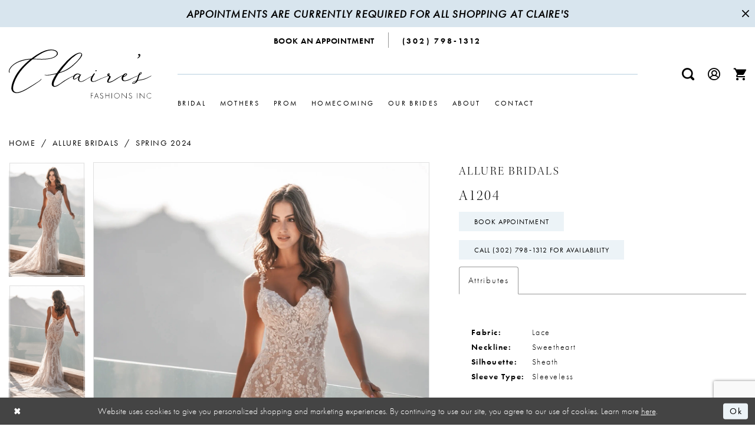

--- FILE ---
content_type: text/html; charset=utf-8
request_url: https://www.google.com/recaptcha/api2/anchor?ar=1&k=6Lcj_zIaAAAAAEPaGR6WdvVAhU7h1T3sbNdPWs4X&co=aHR0cHM6Ly93d3cuY2xhaXJlc2Zhc2hpb25zLm5ldDo0NDM.&hl=en&v=TkacYOdEJbdB_JjX802TMer9&size=invisible&anchor-ms=20000&execute-ms=15000&cb=vdqlqeeeagyh
body_size: 45291
content:
<!DOCTYPE HTML><html dir="ltr" lang="en"><head><meta http-equiv="Content-Type" content="text/html; charset=UTF-8">
<meta http-equiv="X-UA-Compatible" content="IE=edge">
<title>reCAPTCHA</title>
<style type="text/css">
/* cyrillic-ext */
@font-face {
  font-family: 'Roboto';
  font-style: normal;
  font-weight: 400;
  src: url(//fonts.gstatic.com/s/roboto/v18/KFOmCnqEu92Fr1Mu72xKKTU1Kvnz.woff2) format('woff2');
  unicode-range: U+0460-052F, U+1C80-1C8A, U+20B4, U+2DE0-2DFF, U+A640-A69F, U+FE2E-FE2F;
}
/* cyrillic */
@font-face {
  font-family: 'Roboto';
  font-style: normal;
  font-weight: 400;
  src: url(//fonts.gstatic.com/s/roboto/v18/KFOmCnqEu92Fr1Mu5mxKKTU1Kvnz.woff2) format('woff2');
  unicode-range: U+0301, U+0400-045F, U+0490-0491, U+04B0-04B1, U+2116;
}
/* greek-ext */
@font-face {
  font-family: 'Roboto';
  font-style: normal;
  font-weight: 400;
  src: url(//fonts.gstatic.com/s/roboto/v18/KFOmCnqEu92Fr1Mu7mxKKTU1Kvnz.woff2) format('woff2');
  unicode-range: U+1F00-1FFF;
}
/* greek */
@font-face {
  font-family: 'Roboto';
  font-style: normal;
  font-weight: 400;
  src: url(//fonts.gstatic.com/s/roboto/v18/KFOmCnqEu92Fr1Mu4WxKKTU1Kvnz.woff2) format('woff2');
  unicode-range: U+0370-0377, U+037A-037F, U+0384-038A, U+038C, U+038E-03A1, U+03A3-03FF;
}
/* vietnamese */
@font-face {
  font-family: 'Roboto';
  font-style: normal;
  font-weight: 400;
  src: url(//fonts.gstatic.com/s/roboto/v18/KFOmCnqEu92Fr1Mu7WxKKTU1Kvnz.woff2) format('woff2');
  unicode-range: U+0102-0103, U+0110-0111, U+0128-0129, U+0168-0169, U+01A0-01A1, U+01AF-01B0, U+0300-0301, U+0303-0304, U+0308-0309, U+0323, U+0329, U+1EA0-1EF9, U+20AB;
}
/* latin-ext */
@font-face {
  font-family: 'Roboto';
  font-style: normal;
  font-weight: 400;
  src: url(//fonts.gstatic.com/s/roboto/v18/KFOmCnqEu92Fr1Mu7GxKKTU1Kvnz.woff2) format('woff2');
  unicode-range: U+0100-02BA, U+02BD-02C5, U+02C7-02CC, U+02CE-02D7, U+02DD-02FF, U+0304, U+0308, U+0329, U+1D00-1DBF, U+1E00-1E9F, U+1EF2-1EFF, U+2020, U+20A0-20AB, U+20AD-20C0, U+2113, U+2C60-2C7F, U+A720-A7FF;
}
/* latin */
@font-face {
  font-family: 'Roboto';
  font-style: normal;
  font-weight: 400;
  src: url(//fonts.gstatic.com/s/roboto/v18/KFOmCnqEu92Fr1Mu4mxKKTU1Kg.woff2) format('woff2');
  unicode-range: U+0000-00FF, U+0131, U+0152-0153, U+02BB-02BC, U+02C6, U+02DA, U+02DC, U+0304, U+0308, U+0329, U+2000-206F, U+20AC, U+2122, U+2191, U+2193, U+2212, U+2215, U+FEFF, U+FFFD;
}
/* cyrillic-ext */
@font-face {
  font-family: 'Roboto';
  font-style: normal;
  font-weight: 500;
  src: url(//fonts.gstatic.com/s/roboto/v18/KFOlCnqEu92Fr1MmEU9fCRc4AMP6lbBP.woff2) format('woff2');
  unicode-range: U+0460-052F, U+1C80-1C8A, U+20B4, U+2DE0-2DFF, U+A640-A69F, U+FE2E-FE2F;
}
/* cyrillic */
@font-face {
  font-family: 'Roboto';
  font-style: normal;
  font-weight: 500;
  src: url(//fonts.gstatic.com/s/roboto/v18/KFOlCnqEu92Fr1MmEU9fABc4AMP6lbBP.woff2) format('woff2');
  unicode-range: U+0301, U+0400-045F, U+0490-0491, U+04B0-04B1, U+2116;
}
/* greek-ext */
@font-face {
  font-family: 'Roboto';
  font-style: normal;
  font-weight: 500;
  src: url(//fonts.gstatic.com/s/roboto/v18/KFOlCnqEu92Fr1MmEU9fCBc4AMP6lbBP.woff2) format('woff2');
  unicode-range: U+1F00-1FFF;
}
/* greek */
@font-face {
  font-family: 'Roboto';
  font-style: normal;
  font-weight: 500;
  src: url(//fonts.gstatic.com/s/roboto/v18/KFOlCnqEu92Fr1MmEU9fBxc4AMP6lbBP.woff2) format('woff2');
  unicode-range: U+0370-0377, U+037A-037F, U+0384-038A, U+038C, U+038E-03A1, U+03A3-03FF;
}
/* vietnamese */
@font-face {
  font-family: 'Roboto';
  font-style: normal;
  font-weight: 500;
  src: url(//fonts.gstatic.com/s/roboto/v18/KFOlCnqEu92Fr1MmEU9fCxc4AMP6lbBP.woff2) format('woff2');
  unicode-range: U+0102-0103, U+0110-0111, U+0128-0129, U+0168-0169, U+01A0-01A1, U+01AF-01B0, U+0300-0301, U+0303-0304, U+0308-0309, U+0323, U+0329, U+1EA0-1EF9, U+20AB;
}
/* latin-ext */
@font-face {
  font-family: 'Roboto';
  font-style: normal;
  font-weight: 500;
  src: url(//fonts.gstatic.com/s/roboto/v18/KFOlCnqEu92Fr1MmEU9fChc4AMP6lbBP.woff2) format('woff2');
  unicode-range: U+0100-02BA, U+02BD-02C5, U+02C7-02CC, U+02CE-02D7, U+02DD-02FF, U+0304, U+0308, U+0329, U+1D00-1DBF, U+1E00-1E9F, U+1EF2-1EFF, U+2020, U+20A0-20AB, U+20AD-20C0, U+2113, U+2C60-2C7F, U+A720-A7FF;
}
/* latin */
@font-face {
  font-family: 'Roboto';
  font-style: normal;
  font-weight: 500;
  src: url(//fonts.gstatic.com/s/roboto/v18/KFOlCnqEu92Fr1MmEU9fBBc4AMP6lQ.woff2) format('woff2');
  unicode-range: U+0000-00FF, U+0131, U+0152-0153, U+02BB-02BC, U+02C6, U+02DA, U+02DC, U+0304, U+0308, U+0329, U+2000-206F, U+20AC, U+2122, U+2191, U+2193, U+2212, U+2215, U+FEFF, U+FFFD;
}
/* cyrillic-ext */
@font-face {
  font-family: 'Roboto';
  font-style: normal;
  font-weight: 900;
  src: url(//fonts.gstatic.com/s/roboto/v18/KFOlCnqEu92Fr1MmYUtfCRc4AMP6lbBP.woff2) format('woff2');
  unicode-range: U+0460-052F, U+1C80-1C8A, U+20B4, U+2DE0-2DFF, U+A640-A69F, U+FE2E-FE2F;
}
/* cyrillic */
@font-face {
  font-family: 'Roboto';
  font-style: normal;
  font-weight: 900;
  src: url(//fonts.gstatic.com/s/roboto/v18/KFOlCnqEu92Fr1MmYUtfABc4AMP6lbBP.woff2) format('woff2');
  unicode-range: U+0301, U+0400-045F, U+0490-0491, U+04B0-04B1, U+2116;
}
/* greek-ext */
@font-face {
  font-family: 'Roboto';
  font-style: normal;
  font-weight: 900;
  src: url(//fonts.gstatic.com/s/roboto/v18/KFOlCnqEu92Fr1MmYUtfCBc4AMP6lbBP.woff2) format('woff2');
  unicode-range: U+1F00-1FFF;
}
/* greek */
@font-face {
  font-family: 'Roboto';
  font-style: normal;
  font-weight: 900;
  src: url(//fonts.gstatic.com/s/roboto/v18/KFOlCnqEu92Fr1MmYUtfBxc4AMP6lbBP.woff2) format('woff2');
  unicode-range: U+0370-0377, U+037A-037F, U+0384-038A, U+038C, U+038E-03A1, U+03A3-03FF;
}
/* vietnamese */
@font-face {
  font-family: 'Roboto';
  font-style: normal;
  font-weight: 900;
  src: url(//fonts.gstatic.com/s/roboto/v18/KFOlCnqEu92Fr1MmYUtfCxc4AMP6lbBP.woff2) format('woff2');
  unicode-range: U+0102-0103, U+0110-0111, U+0128-0129, U+0168-0169, U+01A0-01A1, U+01AF-01B0, U+0300-0301, U+0303-0304, U+0308-0309, U+0323, U+0329, U+1EA0-1EF9, U+20AB;
}
/* latin-ext */
@font-face {
  font-family: 'Roboto';
  font-style: normal;
  font-weight: 900;
  src: url(//fonts.gstatic.com/s/roboto/v18/KFOlCnqEu92Fr1MmYUtfChc4AMP6lbBP.woff2) format('woff2');
  unicode-range: U+0100-02BA, U+02BD-02C5, U+02C7-02CC, U+02CE-02D7, U+02DD-02FF, U+0304, U+0308, U+0329, U+1D00-1DBF, U+1E00-1E9F, U+1EF2-1EFF, U+2020, U+20A0-20AB, U+20AD-20C0, U+2113, U+2C60-2C7F, U+A720-A7FF;
}
/* latin */
@font-face {
  font-family: 'Roboto';
  font-style: normal;
  font-weight: 900;
  src: url(//fonts.gstatic.com/s/roboto/v18/KFOlCnqEu92Fr1MmYUtfBBc4AMP6lQ.woff2) format('woff2');
  unicode-range: U+0000-00FF, U+0131, U+0152-0153, U+02BB-02BC, U+02C6, U+02DA, U+02DC, U+0304, U+0308, U+0329, U+2000-206F, U+20AC, U+2122, U+2191, U+2193, U+2212, U+2215, U+FEFF, U+FFFD;
}

</style>
<link rel="stylesheet" type="text/css" href="https://www.gstatic.com/recaptcha/releases/TkacYOdEJbdB_JjX802TMer9/styles__ltr.css">
<script nonce="3YyJz5T-WLuxWB5IJEUJCg" type="text/javascript">window['__recaptcha_api'] = 'https://www.google.com/recaptcha/api2/';</script>
<script type="text/javascript" src="https://www.gstatic.com/recaptcha/releases/TkacYOdEJbdB_JjX802TMer9/recaptcha__en.js" nonce="3YyJz5T-WLuxWB5IJEUJCg">
      
    </script></head>
<body><div id="rc-anchor-alert" class="rc-anchor-alert"></div>
<input type="hidden" id="recaptcha-token" value="[base64]">
<script type="text/javascript" nonce="3YyJz5T-WLuxWB5IJEUJCg">
      recaptcha.anchor.Main.init("[\x22ainput\x22,[\x22bgdata\x22,\x22\x22,\[base64]/[base64]/[base64]/[base64]/[base64]/[base64]/[base64]/Mzk3OjU0KSksNTQpLFUuaiksVS5vKS5wdXNoKFtlbSxuLFY/[base64]/[base64]/[base64]/[base64]\x22,\[base64]\\u003d\x22,\x22SMK2w5TDs1tIw6J1bsOpw4EMHsKGNiBNw44GasOEKggJw4sHw7hjwo1lczJvKAbDqcO3dhzChSAsw7nDhcKpw4XDq07DlV3CmcK3w48ew53DjGRQHMOvw4kgw4bCmyzDkATDhsOmw7rCmRvCtsO3woPDrVDDicO5wr/[base64]/DqBPCu1QBwrLDrQ8kw5bCgQHCjcOew7QmZxEzFsKcOUnDmcKIwpY9QhzCungTw5LDlMKtVMOZJSTDpCUMw7cnwog+IsOaD8OKw6vCnsOhwoVyJjBEfm3DtgTDrx7DgcO6w5UqdMK/wojDvWcrM0DDrl7DiMKow6/Dpjwhw7vChsOUBsOkMEsWw6rCkG0OwqByQMOgwpTCsH3CqsKQwoNPJ8Ocw5HCljrDrTLDiMK7AzRpwpU5K2d6VsKAwr0ZHT7CkMOzwr4mw4DDocKWKh8PwqZ/wovDnsKSbgJ8TMKXMHdOwrgfwrzDo00rOMKaw74YHUVBCHp4Iksqw6shbcOjG8OqTSTCssOIeEHDv0LCrcKBdcOOJ3ULeMOsw4NWfsOFVTnDncOVH8KHw4NewoQjGnfDisOcUsKybGTCp8Kvw68ow5MEw7TCssO/[base64]/OMKKUMK/wq1swobCpRkxwocALHPDpEtZw64BJk7DqMOSazZRSHvDiMOKUD7CshDDiyVQDCZrwqfDlk3DpTRWwoXDoDMOwpYqw6Q+LsO/w5xBUBzDhcKDwqdINzYFBMKmw4bDnF0nCiHDvBrCoMOqwrB2w5HCvS/DgMKXb8Owwp/CqsORw4kLw6x2w4XDrsO8w75WwqViwoPCq8OBEMO9e8Kpc30dBcOMw7PCjsO0FcKew5nClmzCr8OLXCjDhMOMEglIwo1LSsOffMO9CMO4HcKTwoLDmS5ZwptRwrcMwrMuw7zDn8K6wqPDpHLDoFPDuEp7T8OoNcOQwqNyw5/DvhTDjMOsW8KJw5k0WQEMwpsewpodQMKWw58rOAkfw7rCnQ5MGsKcdmHCvzZewpwYcgLDr8OfYcO4wqvDmWMew47Cg8KqXCTDuH9jw5U3GsK7dcO+TxY3P8KFwoDDi8OkCDRTfzwUwqHCgQbCq2nDvMOwOh0dI8OQN8O6wr5HMMO2w4/CoDLDsC3Csi/CoWBYwoE6Qkcvw4DClMKbNwXDucKzwrXCuUwow4ouw7PCm1LCuMKCO8OCwrTDv8K+woPDjVXDkcO5wppSGVbDmsKgwpzDlSl0w5JNPB7DhD5MV8ONw43CkGtdw6dyOFDDusK4VmJ8a1cGw5HDp8OwWl3DgBl+wrMQw43Ct8OfZcKiDMKaw712w61Uc8KXwo/Cr8KCYwzClhfDiScuwqTCvRBUU8KXSj5IG2pWwqHCo8O2emJ0Q0zDt8KRwogOw7HCpsK6IsKKRsO0wpfClSoaaEHDrQtJwrgpw5fCjcK1SCgiw6/ClXcyw77ClcO5TMOyKMKbBx9vwq3CkCzCqUnDoXdgU8Opw6VsPXIMwr1ZPTPCoFJJfMKpwobDrBdlw57DgxvCr8KDw6vDti/Dn8O0DcKbw7rDpjTDk8O+wpLCnmjCoj4OwoA5w4QPFFLDoMOnw4nDscKwWMO6MnLCt8KNXRIMw7Y4HR3DsQnCt0czOcOAUXbDh3DCn8Kmwr7CtsKXU2gVwo/DncKJwqosw4oyw5zDgRDClcKCw4RLw5pLw5dGwqBhFsK7H2LDqMOcwofDnMO+FsKow5LDg1MgXMOoV3HDiUJKcsKvHcOPw6F0UFZVwqEKwqjCusOMe1XDl8K3N8O6L8Omw5TCrz1ZYcKZwoxOAXXChxnCrBzDosKzwr14PGLCpsKcwrrDmAxvV8O4w4/DvMKwakrDgcOgwp41Pm9Tw5g6w4TDr8OrHsKWw7nCjsKvw7A4w7xpwqomw7LDq8KRVMO6ZlLCvcK8ZGEHC1zClQpQPAnChMKCbMO3wooww71ew7pIw6fCgMK4wotiw7vChsKlw4lnw63Cr8OvwqIjNsOhcsO7dcOrB2FqIQXCisOhA8Orw4/CpMKfw5bCqX0ew4nCrHo/[base64]/DgcOCw7E1woJ1w4N+IW98AcOmECnDtMO6b8O3BB5KYRbCjUgHw6bCknhnJ8Kjw6ZJwoZiw4I0woFkeFVjDcKkd8OZw5tjwoJEwqnDicOmMMOOw5RqcUsWasOYw75YVy1lNxokw4/[base64]/Cv0p8D8Oxw6nDrcO+NlFfw7jCg3PDgRDDtQzChcKUZypkJMKUbMOXw4Vdw57Ch3PClsOEw6/CiMOdw70tfkxiUsOSVAnCi8O9Iwh2w6Q9woXDrMODw7PCn8O6woTCpRlkw7PDuMKfwoNbwpjDuDkrwrXDqsKpw55LwpIREMKMPMOJw6/DkEt7Qx5+wp7DhMKewpbCs0zDsWrDuDfDqGjCvg3DqXstwpQuCRPChcKFwp/[base64]/w5/DpcK/[base64]/wr88wpNbw57CszzDjHxCTlZbD8KCwqQ1RMOsw5jDjHzCq8Oiw5VSJsOEem/CtcKKHyc+YCAuwqlYwp9cKWDDg8OoQmHDn8KsDF4Cwr1sI8OOw4nCkjrDmAjCjhXCvcOFwpzCjcOFE8KWYD/CrEVyw6RlUsORw5spw7I1AMOxFz/DtsOMUcKpw7/[base64]/wrjDhQHCgQRgVHzDlykzP8KAwqDClDbDrsOlBXnCrxZXHWZ1esKFSk/ClMO6wppowqkqw4hCG8KowpXDo8O3w6DDnlLCgVkVLMK+HMOvG2XDj8O3WjsPQMOjWlt9NhzDpcORwrnDgHfDsMK3wrE6w7gFw6MrwrIQE2bCjMOpZsKqO8KmWcK2bsKMw6A5w6ZdKCRSZGQNw7LDu2/DjFxdwofCscOcNSMbEQrDoMKZMwh0dcKbCifCj8KpRwcqwppww67CusOYcBbCnhTCnsKMw7XCs8KjO0nCoFXDtz7Cl8O5GwHCiTAvGzvCnBk5w4/[base64]/CkcOaw63ChARZH2HCgGlwI8OLw7RCbCBmRj5FcnsUKF3CgynCkMOoFG7DhRDCkUfCphjDpEzDpjLDsWnDlcOQIcOGAVDCpcKZW0NVQ0Z6ImDCnWcOFBVRTcKTw4/[base64]/CnT4uRcK0wqPDhXTCi8O6LMOZf0gzd8OQw4oRXDLCiSzCgHRPBsORG8OrwpTDrn3DuMOBRg3DqCvCgktmecKEwozCswbCnUnCiVTDihPDjEvCnSFHCRXCnsKXKMOXwpzCvMOLFCgFwqDCicO1wq4QCQ8xCcOVwoV4DsKiw5Bwwq/[base64]/[base64]/LDJ4wpEmdsOjDMOEw701fCZSw55eJUTDvlZIaMKEYlRqLcKnwojCrFlTXMKhCcKPCMOadTLDk1rDscOiwq7Cv8OvwqHDo8O3ZcK7woA6FcO5w40jwqbCkXsbwpFxw7DCk3HDpwMlRMOoFsOIeR9BwrU1XcKALMOHdjl1Ci/DrALDiXnChhHDvMOpbMOXwozDvQZxwo4vYMKLCwXCg8O2w5RASX5Dw5I5w45lVMOUwphLJEXCjGcawqQzw7cJfm9qw7zCj8OIAXrCjCnCvsKXasKeEsKtFBJ+VsKDw6PCuMOtwrdFXcK4w5FlDXM/[base64]/Cvl18JsO2DTUcR8OqdsOFIQnDlxMELnFABgcwEcKNwpBvwo8awrTDtMOECsKiCMO8w7jCh8OvNmDCl8KPw43DpisIwqZiw4XCm8K/GsKuI8OGEyJiwqFUdsK6IGEGw6/[base64]/DnUg+w7fCqQtwJMOAwrMZwqpHG8OYwr/CvMKZfcKDwrbDlk7DiWXCoHXDk8OmDmJ9wqxxWCJawr/[base64]/DuxZcw7Y+DTYtHXJSw6w6SXI1IgclTlDCrB5bw6zDtHXCgcOow7HCulA4Ow8nw5PDnVHCtcKow4p9w7gew4jDu8KEw4AqfCDDhMK/wogJw4E3woXCs8KewpjDl25UVgdxw6h7DnM/eS7DpMKpw6hPS3IUckoiwqvCo0/DsjzDvQzCozvCtsK7UGoNw6DDjDhww5TCvcO9ChPDpcOHZcK/wpFyYcKyw7UVMR7DtlPDvnzDhF1TwphXw4IPdcKHw5wXwpd/LCpZw6zCiArDo1o9w4w+fBHCucKSaWglwpQtScO+X8Oiw4fDmcK9ZWVAwrkewoUEMcODw4AVC8Klw48OZsOSwpsDS8KVwop+X8KEMcO1PMKmG8O/f8ONLw/Ct8Ovw7hlwrLCpyTCoGLDhcKRw5AdJkwVAgTClcOawq3CiwnCssKTP8K8JQVfTMKMwrtAQcO2wp0AYcKkwrBpbsO1E8Ocw7MNOsK3B8Olwr7ChHt9w5cBSXjDuUnDiMKEwrLDjEhbAy/DpMOBwoE/w5PCosOZw6rDgETCsxATEUYgJMKawqppOcO3w57CiMKOPsKvD8O6wpEiwprCkEbCgMKBTV8DLTPDtMKQKcOHwovDnsKNZi7Cmx/Ds2pzw7TClMOQwoAOw7nCtVnDtXDDuCFJcVY3IcKzbMO0ZsOuwqIewqNDBiTDrS0cwrJsFXXCucOiwrxgQMKxwq4/TRhqwpAMwoUyccOQPg7CmWFvasOvXFMcasKgw6sZw4vDhsKEZiHDmxjDhCvCv8OmH1/ChcOqw67CoH7CncONw4DDshsIwpzChsOhYQJiwr4rwrsPGCHDt11UHcO2woJjwrfDmzRtwodHZsKSa8OvwrfDksKUw6XChCgSwqhyw7jChcKvwo3CrnnCgsOES8KJw7nCj3V8AEwjMgLCiMKlwp5gw6BHwokZC8KaPsKKwrDDvRfCuzgLwrZ/F2fDq8KgwrJMemZ2JcKtwrcMZMKdbEx4w6I+w594Gw/[base64]/[base64]/CrlvCoEJ/WGB/QsOyYFh4dF/DvCTCm8Orwq/CrcO2D1LCs23CmRIgfxnCkcO0w5F3w5N5wp54wrMkVDPDkiTCjsOeQcKMKMKydA0ewpnConEaw4LCrirDusOCV8K4eATCgMO/woHDkcKMw7Q+w47CkcOpw6HCtnBqwq13KFHDgsKXw5bCksOAdQkAYy8DwpIGY8KIwotzLMOJwqjDgcOHwqbCgsKLw6pPwqDDgsOOwrlfwpNyw5PDkFVWRMKEWk5pwr7Dr8OIwrdCw6law7vDgSUPXsO/SMOdPWcnDHBHN3I/fRTCoQLDpgnCr8KSwokOwp7Dj8OMVWMGbwt2wpRvCMOwwqzDjMOcwpdqWcKGw5h2S8ONwoYacsO2PWrCj8KofSTCkcODNFl5TcOGw7RPdwdnc13CksOqWGsLNSfCok4ww4TClgtPwo7CsxbDnSp4w63CkMOdVkTCgsKuRsOUw6w2RcOkwqY8w65/wp3CosOVwqV1bgrDkcKdKFcow5TCkitHZsOFHAfCnEdmWRTDmcKIaFnDt8OGw4FfwozCncKDMsOTcyPDhMOIIU10HndCX8KOHkULw7RQHMOXw6LCp3Vma0rCnR/[base64]/DkMKFworDhsKgwoTCikpvPsKnwoTCmnsYw5zDgcOwUMOTwr3Ch8KSTjQTwovClDkWw7vCvcK0RCoNFcO5FRzDk8Ogw4rDiSNsGsKsI0DDo8KFTw8GQMOYaTQQw6TCgjgtw5hzdy7DhcKHw7XDpcOlw73CoMOlU8OWw4HClsKBTMOSw5/DjMKBwrzDt0cWPMOOwqPDv8OWw54DHyYlcMO6w6vDrzBhw4FEw7jDjWt3wpXDk2TCvcO7w7nDn8Kdw4LCmcKadcOGI8KqbsOJw7lKwqRgw4dcw4jCvcKFw6EVfcKPY2fCoiTClznDv8KdwoHDuinCv8KoKCZVeh/CkRrDoMOXD8Kfb3zCscK+Kn4FBcONU3bCqMKrPMOxw51CbUwFw77Cq8KBwoTDpxkSwprDtMORE8KCIMO6chLDlEhncwrDgE/CriXDlgMawq8vHcO+w55GLcOjb8K6JsOIwqBsCA3DucKQw5JTZ8OEwoYcw47Cng58woPDk21nfmF7IwbCg8KTw7h8wo/DhMO4w5Baw4XDg2Qsw7kOYMKFT8OJd8KkwrLCqsKdFjTCpVhTwrYwwrg4wpMfw4BGO8Oqw7/CsxB8PcOWAW3Dk8KPcFnDsGNIUUjCtA/Dul7DvMK0wpF+w658NRbDkhVPwqbDhMK6w4R0IsKSUhbCvB/DmsO8w508csOSw4pcc8OCwo3DrcKFw43DsMOuwoN/w6wGQcOIwrUpwpHClh5oJsOSwqrCvz5hwp/Cq8OwNC1sw4NUwr/CucKswrs3D8K+wrdYworDjMOSBsK4OcOyw4wxDALCg8Ocw5J9ZzfDuHTCiQUMw4DCimJtwpLCpcOBHsKrKhk0wqrDoMKJIWXDrcKCH2HDqmHDj2/CtScQAcOZIcODGcOow5F9wqozwqzChcK9wpfCkwzCmcOXwpQfw7rDrH/DuwkQOhQlRCnCnMKBwqAJJsOmwq57woUlwqZYWsKXw67CrMOpQRRfI8OVwohxw47ClDpsDcOuYk/CvMO5OsKOWsOHwpBlw45IUcObDsKRK8Onw7nDm8Kxw4vCiMOJNxfCicKzwqh/wp/Ckk9FwqVhw6vCuTMEw5fCiTthwqTDncKWLCwKI8Kow45AFlDDi3nDgMKewrMXw4rCtlXDjsKcw5wFWxkVw50rw5DCmcKfcMKNwqbDjcK2w5oUw5jCrsOawpZQD8KBwrotw6/CqQMFNTYbw7bDiiR6w6jCq8KKc8OQwohGV8OMUMOfw49TwoLDgMOzwqrDqh/DlDXDsiTDhgfCq8Ouf3PDnMOMw7NUY3fDpj/CkGbDlWjDng0ZwoTCp8K+JHsuwowgw7XCksOmwr0CIMKvecK8w4IJwqF4bsK7w6/CiMOzw55FJsOMQQzCsgfDjsKdBGvCti0BI8OlwpkOw7rCqsKUJg/CjCUpFMKrK8KcJ1w9wroPTsOVH8OoacOOwq1Zw7huYMO1w4wJYCpvwpRTbMKrwpxww4hGw4zCjBdDLcOLwq8Aw6FVw4/[base64]/ChRE9JcKywq7DrnjDjhNKNMKzelDCiAzCusOxdMOywobDuko3MMOhIcK5wo4lwrXDg2zDgDU4w4HDu8KpFMOPR8O2wpJGw4RKUsO6GTMGw78bFwLDpMK0w75+M8OYwrzDpF5lAsOlw67DvsOow5zDpkwEWsK/KcKHwqceOkwzw78nwrnDosKEwpk0bHrCpCnDj8Ofw41Tw6VQwq3CnzpGB8ONJjtuw4vDg3bDmcOxw6BmwrvCtsO1D3hAeMOgwo/DucOzE8O6w79pw6ANw4VlGcOTw7bCpsO7w5nCmsOJw6M1UcOpMUXDgyJkwrdlw7wVNcOdGXloQRLDtsKmFBl3OjxNwqo9w5/ChBPCrERYwoAGBcOfeMOiwrxlbcOUTUU7wp7DgcOzR8O1wr7CuFJbHcK7w43Ch8O+ATvDucOxAsOow6bDicKvEMObUMOvwrXDkXAYw5I1wp/[base64]/[base64]/CpMKnJkECw4LDisOAwoDCvcOnGMK6w7MLdXJIw4dMwrxXIHNnw6UqGMKowpQCFRvDrypUcFLCocKvw4nDhsOkw6JAMk/CujvCgDzDhcOtNSfDgxnDpsKewohdwofDn8ORfcKvwqUnBhd0wpDDssKIeRtXI8OxV8OID2/Cv8ObwplaMsO9JTATw7/ClsOzUMKCw73CmVnCg0ByVwwYWVTCkMKnwqHCr100PMOkN8O8w4XDgMOxL8OYw5gjBMOPwpc3wqlQwrDChMKFMsK5wpvDo8KNGsOJw7/Di8Osw4jDr0PDrgw6w7JMLcKSwpvCm8KEOMKww5/DvcOnKh8iw4PDs8OVL8KHecKIwpohYsOLOsKOw71ucsOFWhF5wr7Ct8OeFh9+F8OpwqjDpBd3DGvDmcOwN8OtH0IQdDXDh8OyGWBlYGhsEcKxbgTCncOOecK3CcO3wofCrsOBcwPCjE9Vw7/DlMONwpvCjcOfTlHDjl7ClcOmwq8edAnCpcKtw6/CvcKjX8KUwoQuPEbCjUVKEUjDj8ObDzjDoEHDuj1nwrp/fBXCrnIFw7jDqy8Kwo7CgcKqwp7Djk7DvcKQw4lAw4bDi8O6w5Alw4dNwpXDuh3CmMOAD3YWUcKCSA0fRcOXwpzCkMOCw4jChcKQwp/Cj8KhVzzDtsOgwpXDp8OSLkN8w4BJJQBeOsOGKsOfR8KowoNFw7trRh8Pw4/CmA9WwpBwwrXCsB4DwrTCnMOzwrzCiyBHLilfbzzCv8KRDkA/woZhdcOnw6daEsOrN8KGw6LDkGXDuMKLw4fDsQN7wq7DuALCtsKRd8Kqwp/CqC1iwoFBAMOAw61kU03CgWVcccOUwrvDjsONw47CglxowroTIjfDgS3CmHHDhMOiOws/w5zDrcOlw63DhMKfworDi8OJHw7DpsKnw4bDq3Qhw6rCi1nDv8OAY8KFwprCssKrY2rDkh7CvMKCMsOrwpLDvUglw7rCrcOFwr4pDcKKQlrDsMK+MkRLw47DiQF8S8KXwoRmXMOpw5p8wq1Pw5BCwrAhRMKAw6TChcKIwrPDksK+KHXDoH/DoG7CohYLwozCpTIoTcOXw4BCQcKEEwcJCCcdEsKhw5XDncKaw6TDqMK2VMOZSGgdAcObRFs8w4jDi8KWw6zDjcOiw5QBwq1jAsORw6DDiBvDkjoWw51rwppHwqnDpBgYUEQ2wotbw5/DtsOHUWl7cMKjw61nAnZSwrxMw4QNCnIzwoTCoVnDhEgXbMKDaxLCr8OGOkh6LWPCtMOxwovCjFc6FMOcwqfCrwVjVgrDnzPClkI5wps0HMKXw4fDmMOILQFVwpHCvRXDkwZ6w4B8w5rCtDxJRRYfwrnDg8KlJMKZCjrCjE/Ds8K1wp3Dq0N8SMK/[base64]/[base64]/CrcKVwoTDvMOndBfCnhQad8KDw4nCvEfCvVzCnCbCsMKtFsOiw4laEMOCaiwcKcOvw5fDiMKZwpUsDiLDgsO0wq/DoD3DoTnCk1EEIcKjQMOAwojDpcOqwqTDmHDDhcKzT8O5FXvDh8OHwq4Iej/DhzTDkMKAeVV2w4Rjw6RZw5JXw4vCu8OuTsOQw6zDocKtRi8swr0Kw58aY8O4LF1HwrxwwpPCtcOMfi0cBcKTwqjDucOHwo7DmTAtLcOsMMKrXCo+UEfCplgbw4DDs8OXwpvCtMKAw4DDucKMwr4rwrzDhzgOwpsAORhlR8KAwo/DvA7CiCLCjQw8wrPDk8OrUnbChjg4bAzCjRLColZEw5pow4TDpcKaw5rDglPDhcOdw7XCtcO0w6pPOcOlGMOmOxVLHHksRsK9w5Fewp5nwrkRw64fw41+w64FwqzDicOAIxBXwpJCe1vDocKdIMORw6/Cn8KXYsO9CQHCnznCssKBGg/DhcKEw6TCr8O1bMKCVsOzDMKLbTvDssKSegI7wrdAasOhw4I5wq7Dt8KjNRBWwoI5X8KkYcK7FjjDkDDDpcKuJsO6ZsOIUsKmYlxIw7szwoQ5w5JQfMOUw4TChkPDgMOIw7DCkMK4w4PCm8Kpw4PCjcOUw6nDrhJpbFVJVsKhwpZJQHbCm2PCvi3Ck8K/AsKmw6QScsKuD8OdUMKRdWxiAMO+N3tsGxvCnSDDmjxSLMO4w6zDi8ONw6wcP3jDlxgYwqvDhx/Cv3hWwobDusKHFRzDoVHCqsOaClvDkH3CkcOiN8ONa8KVw4nDqsK4wrEowrPCh8OKcyrCmxXCr0LCu29Jw5rDsk4mUlwTBsOTRcKQw5vDmMK6DcKdwrM6NsKpwprCmsKQw6HDpMKSwqHCtDHCohzCm3NBGw/DryXChVPCu8OFNsOzX2o+OnnChMO9G0jDgsOzw5fDk8O9Mhw0wojDixLDiMKtw7F8woQrCcKNIsKMbsK6NwzDnU3Ct8OJOUVnw5h3wqUpw4rDj30CShAbHMOzwr5jZzTCg8KYasKZGsKfw5tGw63DrQ/Ci0fClBbDkcKKI8K2FEliFBgaZMK5NMOxBsK5GzMcwovCikLDo8OafsKnwo3Dv8OPwqVjVsKEwqPCoirCiMK2wrrCrSV2wptCw5zCocK5w6zCuknDkAIcwovDvsKLw7IMw4bDuhEywpbCrV5/JcOxNMOhw6Ruw5dMwo3CgcO6HFpsw5hPwq7CuyTDrwjDmFPChkoWw6tEcMK0WWnDpzA8YyE5A8Kxw4HCg1Q3wpzDkMKhw6PCl0JRHgYsw4zDohvDlwQlWSZrT8OEwqM4eMK3w6LDhjNVFMOGw6/[base64]/CsMK3K8OhTT3DkcOFwpHCh3lpwrY2UMO3wqZSXsOjDHrDrVrCkAMrKcKDWVLDpcKuwrTCjyjDgS7DuMK3a0QawqTCnhTDmEbDtScrccKgaMKpPx/DtsObwqTDqMKJIgTDm3NpHsObEsOjwrJQw4rCjMOkb8K1w4bCkw3ChFzCsXNeTsKmeAoow5nCuV9NacOWwqnClGDDkQ8TwrNYwogRLX/CjmDDp2fDoCjDiX7DiyDDu8K0w4hOwrUaw73DkWtMwrIEwrPCinDDuMK/[base64]/DhhPDpgkONsKAwrVLwoMFIcOPw5HDi8OAcW7CuSUILDLCiMOKbcOkwrbCi0HCkEFEJsK6w7FPwq1fJgkpwo7Do8KeZ8OGd8KWwoJ6wo3DmDzDv8K4PmvDsQ7Ch8Kjw4tjZ2fDm3N+w7k/w681aVvCt8Otw6FEFXfCkMKCECjDnB8Vwr3CgmLCn07Dvw0Lwq7DvybDrRt7Pkdqw5nCsjLCmcKJfFNobsKXBFjCocOpw6TDqSvDn8OyXWtyw4FJwpgLXCvCpQ/[base64]/DvsKJw5/[base64]/[base64]/DqcKkWcO2CMO6wqpvw55rQCrDjMOawpvChANJdFjCvsK7ccKyw6pEw7zClkBfCsOTPMKvP3DCgUwyAW/DvnHDmcOWwrMmR8K8csKiw4dnOcKCAMOjw7zDrkjCjsOowrYoYsOyTTQxOMOIw7TCusOgwovDh15UwrpUwpPCmkYTBjBYw6vDmH/Dg2sRNx8cDAZOw5zDuDBGIgN5d8Kgw4ACw6zCmMOVTcOFwrhHOsKTG8KOc3pdw67DoS3DiMKKwrDCuVrDonnDqzYpRj4ISRcufcO0wrkswr9FNx4hw7DCvCV/wqrDmnpXwpIREhnCoGAww6rCjsKPw7BEL1nClVjDo8KcDcKqwqPDmUYZA8K/wpvDgsKnK2YHw47CqcOMb8OpwoDCkwrDkFYSesKNwpfDtMOhUMK2wp5lw5s9L1fDs8KqIzJnPBLCo3DDlcKTw5zCrMK+w73CkcOtN8Krw6/DuUfDhQrDnUQkwobDl8O8esKLB8KcHWBew6AVwrYlLhzDsxZ2w7bCmSjCgHBXwpjDmSzDlltZw6vDrXgAw7pLw7HDuRvCnzosw4PCuWVyNWtzen/Clj4lJMOjUVjCgsOWZ8OOwrpUA8K9wq3CisO6wrfCuCvChS0iLz8RDlYgw7/[base64]/[base64]/Cmw/[base64]/[base64]/DkcKLGMOBwqA2WTwuwpjChMOcDFXCkUR9wooCw4VUHsKmQmIATMKyNE/DrjRxwqlJwqPDlcOyb8K5J8Oiw6FZw47Ct8KdR8KXUMKIY8O4NEgGwpTCp8KOCRbCoGnDjsKsdWczVBoaOwHCosOhGsO2w5hYPsKkw4daN0rCoT/Ch3DCmmLCncO3U1PDnsOdBMOFw4MCXsKKLDPDq8KSPgFkXMKuBXNew4ZLSMKGIgDDvMOPwofDhTdqXsKUfRUEwq4Nw5TCocOcV8K/dMOJw7d5wo3Dj8KVw4bDhnwbCcKswqdGw6PDuV4pw6HDpD3Cs8K1woM7wp/Dvg7DsTt5w59JSsKhw5bCqUjDusKIwp/Dm8Ogw7c9JcOBw5A/O8O/csOwS8OOwoXDnTF4w4EGZAUFFn41bRbDgsO7AULDqcOoRsOow7rCpzrDr8KvfD80BMO4bRA7dMOcHBvDlSUHH8K3w7HCrcKyPnTCsGvDs8O7wpnDnsKad8OwwpXChgHCmMO4w7s5wpACKyLDuD8zwrdzwrhAAGQqwp/CusKvSsO3VG/Ch3w9wpTCsMOZwoPDnGt+w4XDr8KNZMKKejt3SiPCvEoQeMOzwrrDhUpvBWwgBjPDkUvCqwYPwrZBAmHChRDDnUBjNMOawq7Cl0DDsMOgey5Gw4BmYHkew63Dj8Osw4YSwoQbw5NlwrzDqTcwK2PChHcJV8K/[base64]/[base64]/[base64]/DlcK3wqRRwpFhw5xNdsOMw45vwrTClxlwWEPDsMOGw64ibRs+w5XDuCLDgMKCw5xuw5DDlDXDlx0yFk3DkVvCo0B2Hx3DonPCtsOFw5rCkcKKw6QCY8OoWsOtw6bDljrCnX/ChBLDmjvDoSTCl8Ovw71ww5JMw6lxUAbCjMOFwr7Dt8Kkw7nCjiLDgsKcw4peOzIXwpMnw54+aD3CicOUw5kBw7U8FDfDs8OhT8OscUANw7VQO2/DhcKcwqPDgsOwQTHCtQLCu8K2VMOYOMKjw6rCoMKOJWhNwqfDosK/U8KCAB/[base64]/Dj2ITw5Ywe8KsTHo8GcOvw6Bewqt0dixPIMOXw6o7SsKZJMKKZ8OcOD/CtMOBw6x9w5TDssOew7fDpcOwGyXDv8KZA8O/BsKtKFHDuH7Dk8OMw4bCl8Oew6V5wojDkcKAw7/CmsOPAXBCTMOtwrJFw4jCg1lpdn7DqEIJTsO7w43DtsOBw5k8W8KdMMOHb8KZwrjCuwdVcMOTw7PDsx3Ds8OHXzoIwpLDq1ABQcOsYGLCnMK/[base64]/DqsKdQsKXwpoxwrZKeXhWwr3CiHlhw5AsAgR5w41qWsKMExbCuWZOwr8aOsK+NMKqwrEew73Dg8OTXMOpMsOgMiEXw7rDiMKHGlxFXMKGwrw3wqfDhHTDqn7DpMKfwo4SY0cDeyo9wqNww6cMw7tiw61UP0ENLFXCn0ETwqp/wq9Pw7jCjcKdw4jDjCjCg8KUICHDoBjDqMKXwqJEwo8cBR7Cp8K+ABp6EllGChbDvWxSw7TDp8O9McKEWcKWQXkxw6QlwpLDvsOzwrdcCcOcwppaSMOMw5Eaw4EBAjRpw4zDnsKxw6/[base64]/Dg15iw4rCnifDgihLAUPCig8LKABJEcKRw6jDghXDlsKNVkoEwqAjwrTClE0MPMK1IQ7DmCMdw6XCknAbXcOuw6DCmmRndzLDscK+eCxNXlvCv09fwqZUwow7fVUZwroDLMKGUcKLPgw2FVURw6bDr8K2b0rDhCcibwLCvnRccsO/VsKjw4Y3V1JDw6Y7w63CuyHCkMOowqZaVEfDjcOfcFrCjF4gwoBYSDV3CD4AwqXDhMOVw7LCocKaw73DqVDClFppGMO6wphJSMKQMx/CvGVuwqbCtcK3woLDksOiw5nDognClyzDmcOHwoUpwozChMObFn9sTMOEw5/CjlzDmSPCiDzCrcKyGE0QRx86aRBCw7wswpt3wr/CnMOswrpTw6XDvnrCp0HDrB5nDcKUOD5dWMK9GsOvw5DDo8K6XRQBw5fCtsOIwooBw5DCtsKBEGDCo8KeRB3Cn347wp5WZsKTfhVaw54hw4o0wo7DghnCvSdIw73Dr8KWw5hlYsOmwrbChcKQwobDtgTCtRlLDhPCrcO4PAwOwpBzwqpxw5/[base64]/[base64]/T8Kqw6DDs8KsNAtkRcO3w43Do33Cm2ZSwoMxS8KMwpDCqsOoBR8BcMO7w4fDvnVNV8Khw7/DuAzDncOMw6tSdlNUwrvDrlHCs8Osw7sowozDpMKawpDDkmhlZHTCtsKIJsKIwrbCs8K6woMYw6PCrsKIHV/DssKKJTvCt8Kdbi/ChQnCk8OSJxXCugbDh8KCw6kjOsOnbMKoA8KPUiPDksOVR8OgNcO3ZcK/wrfDh8KBbgl9w6fCqsODBWrCqMODB8KGL8Oow7JGwpt7SsKXw43DrsOlOcOeNRbCs0bClcO8wrMzwqFSw6F7w5jCrVnDsGzCmADCqDbDosOAW8ONwq/CnMOmwrnDuMOnw5vDu3cJKcOLaHfDsyA3w7nCsmEJwqVhPgvCphvCmlfCpMONYcOnPcOFXsOKeBlcC040wrNdMcKdw7nClF0vw5Rcw4PDm8KQRsKcw5ZNw7nCjDjCsAcwDC3Dnk3ClxM+w5Jkw69mRWbCgcOew5XCj8KNw5Ecw7XDu8Oyw6NGwrYKdMO/[base64]/Cs24KwrnCn11iwp3DmTIRwp5jw4d9AjLCgMK/E8Kww6Bzwo/Cn8KYwqfCpHPDvcOoTcOFw4nCl8KQA8Ozw7XCtXXCgsKVTR3DrVY4VsOFw4fCm8KFJT1rw4R/w7QfIkN8H8OHwr7Cv8KkwrLCowjClsOXw7sTCxjCscOqV8OdwojDqQQrwo7CocOIwqkTW8ORw5VDScKrGA3DusO/[base64]/TcOzw7jDviPCjsKdwqZ/w5XDijcvwrU2w7fDhTHDgXnDpsKuw4PCiiHDqcO3wojCr8Oewps2w6/DslARX1BTwqRJYMKTUsKSGsOywpNheD7CvEHDlQjDlsKKLUfDqMKKwrrCjwlBw7rCvcOMIjDCvFIUQ8KoRFvDmww4AFp/[base64]/Dui98wrEEwo3DpcO3PQkSw4HDp2YVw5vDixPCizk5YE7CjMK0wq7Cvy1bw7fDssK3Ihpcw4LDtHEJwqrCrggAw4XChcKdScKiw4pNw7V3UcOvYyrDssK+ScOfZC7Dt0tIEDJ1EXjDo2V8NGfDqMODLVISw5hBwpwEAFYXPcOMwrTCqm/Cv8O4fDDCvcKxNFs4woluwpAwTcOyQ8O6wrE5wqvDpsO/w5Qjwp9Xw7UXOyLDlV7Ck8KlHWdaw5DCryjCgsKzwp4zP8OOw5bCmUwvXcK8GQrCmMOTVsKNw7I8w5Yqwp1Uw55ZHcO9bHwfw61lw5LDqcO/[base64]/DSHDksKGZh8hZx7DgsOcT0h6SsO+w5hCGcOFw6/Dnz3DvXBTwqJWLFxjw6MnfHPDhHTClALDpsOswrHCuzwXPljCq2UMw4nChsK5ZGFXRRDDqw86KsK2wovCtkvCqx3CrMOQwrHDuxTDjkDCmcONwoPDvMK3TcOuwqtpN2gARTDCh1DCo0hWw6LDosKIeRgkDsO6wo7CoWXCmC5owr7Dh2x7VsK/LlXCjwPDgcKZCcO2IDDCh8ODTcKHGcKNw4LDqWQdHx7Ct0UWwqU7wqnDvcKVTMKXRsKVPcOywq/DkMODwrp9w6kvw4vCtTPCsVwMaWliw4kSw5XCvxB7TEB0VgdKwoooJmpAUcOBwqfDmX3Cli4sSsK+w75iwoQMw7zDisK2wpksGjXDj8KTUA/Cs3gOwoh1wqXCgMKmTcK2w6t1wobCpEVRIsOuw4jDvGnDuRrDoMOAw5JNwq8wDl9YwrrCs8K7w6DCmB9Tw5DDucKzwopfQmk7wqvDhznCkyFlw4vDpB3Cix4Bw4/DpSHCrW8rw6vCpSjCmcOYP8OvVcK0wofCsQLCssKLe8OPVH0Sw6nDtVbDnsKoworDmsOeU8OdwpDCvGNYMcOAw6XDusKgDsOnwr7CnMKYPcKKwocnw7c9MWspWcOPRcKBw4Blw5wxw5o7Em1XCj/[base64]/Do1fCgnPCscOsw4TDnG9VUxAGwq/Dq0shwr5Pwpw+JsOJGDbDl8KFBMO0wrVWMsKiw53ChsO1US/[base64]/DkmnDvsKrCQwKEg8zw4xSN35aw5A7PMK0ZVBeUz3DnsKuw6HDusOuwqZpw693wrR6YnHDmHnCqcOYDD1lwqRcXsOAbcK/wq0/TMO7woQ2woxND0EBw6Agw5Mga8ObLHrCljPClH4bw6zDk8KEwo7CgcKkw5bDrwbCrlTDisKCYcOPw57CmcKQLcKlw63Cig5NwqoKAcKMw5AMwpQ3woXCqMKbFsKFwrsuwrY/XAzDiMO2w4XDozoMw4nChcKWEcOXwpM+wofDnyzDksKrw4PCkcKQLgXClXjDlsO3w4EHwqnDv8KqwoVOw4AtOn7DunfClHLCl8OtF8O3w5c4NQzDiMOHwr9XJ0rDncKEw7/DriPCoMOew5TDrMOyc3hTfsKVBSTDqsOEwrgxacKtw51xwqlBw7DCuMOYADbCi8KfSSMuS8OcwrZGbkk1Dl3Ci1nDhnQQw5dIwpNdHistIcOnwo5dNyPCiA/DpUkjw45LAy3Cl8OqERPCsQ\\u003d\\u003d\x22],null,[\x22conf\x22,null,\x226Lcj_zIaAAAAAEPaGR6WdvVAhU7h1T3sbNdPWs4X\x22,0,null,null,null,1,[21,125,63,73,95,87,41,43,42,83,102,105,109,121],[7668936,712],0,null,null,null,null,0,null,0,null,700,1,null,0,\[base64]/tzcYADoGZWF6dTZkEg4Iiv2INxgAOgVNZklJNBoZCAMSFR0U8JfjNw7/vqUGGcSdCRmc4owCGQ\\u003d\\u003d\x22,0,1,null,null,1,null,0,0],\x22https://www.clairesfashions.net:443\x22,null,[3,1,1],null,null,null,1,3600,[\x22https://www.google.com/intl/en/policies/privacy/\x22,\x22https://www.google.com/intl/en/policies/terms/\x22],\x22t5k8mUJE4JXClz0J20SkwRVWrOFihWexZUwzYPK96GM\\u003d\x22,1,0,null,1,1763349590664,0,0,[70],null,[65,85,44],\x22RC-3FIYe4F4pjh28Q\x22,null,null,null,null,null,\x220dAFcWeA50OSLvDOlTlesW7n1hRaATz0OWg311y_eSc0tjh77w7ruVkXAD-YeZFHFflA0wXjYsQ_qAlfe0YBdNgjur67tE5EPZsQ\x22,1763432390728]");
    </script></body></html>

--- FILE ---
content_type: image/svg+xml
request_url: https://www.clairesfashions.net/logos/main-logo?v=6b24f326-6225-e30e-ff42-d2f7969e05cc
body_size: 8173
content:
<svg id="Layer_1" data-name="Layer 1" xmlns="http://www.w3.org/2000/svg" viewBox="0 0 241.161 82.7272"><title>logo</title><g id="logo"><path d="M19.7857,72.2665c6.451-2.2578,11.5042-5.5908,16.6649-8.7088,5.1608-3.2254,10.214-6.4509,15.0522-9.8914,1.5052-1.1827,3.4405-2.3653,3.763-4.1931-.7526,0-.9676.6451-1.1826,1.0752a24.5446,24.5446,0,0,1-5.5908,4.1931c-4.6232,3.1179-9.1389,5.8058-13.977,8.7087-4.4082,2.6879-9.3539,5.6983-15.0522,7.6336-2.6879.86-6.1284,1.6127-8.6012.7526-5.4833-2.0428-3.7631-9.4613-2.2579-14.2995.9677-2.58,1.9353-5.1608,2.903-7.3111,6.1283-12.7943,15.3747-22.5782,26.0187-31.6095,1.0751-.86,2.4728-2.15,3.2254-2.2578.3226-.1075,5.6984.215,6.2359.215,12.3643.7526,26.1263.215,32.5772-5.0532a11.4165,11.4165,0,0,0,2.9029-3.118c1.3977-3.2255-1.3977-5.9133-3.763-7.096A20.2586,20.2586,0,0,0,70.318.0161c-7.6336.43-13.6545,3.4405-18.6,6.1284a101.4126,101.4126,0,0,0-10.7515,6.881c-.86.6451-2.4729,2.15-3.548,2.3653a33.9818,33.9818,0,0,1-3.44.3226c-12.5793,1.29-22.6858,5.3757-29.1367,11.9342C2.7983,29.69-.1046,33.2384.0029,36.8939c0,1.0752.1075,1.9353,1.29,2.2578.5376-.43,0-.86-.1075-1.29a3.0648,3.0648,0,0,1-.2151-1.72c.3226-3.01,3.0105-6.0209,4.9458-8.0636,6.6659-6.666,17.955-10.3215,30.1043-11.5042C23.3337,27.2175,11.077,39.5818,5.7012,56.8918A29.68,29.68,0,0,0,4.196,65.063c0,4.6231,2.9029,8.1711,8.2787,8.4937A20.5075,20.5075,0,0,0,19.7857,72.2665ZM42.0414,15.3908c-.43.1075-.3225-.215,0-.215A82.3063,82.3063,0,0,1,54.4057,6.8971c4.6232-2.58,9.9989-5.1608,16.1273-5.5908C75.2637.9837,80.2094,2.489,81.07,5.6069c.7526,2.6879-1.72,4.9457-3.6555,6.1284C69.78,16.5735,54.7282,16.1434,42.0414,15.3908ZM78.0593,62.9126c3.3329-.5375,6.2359-2.6878,8.6012-4.3006,6.881-4.8382,14.5145-9.9989,22.3635-13.6544.537-.3226,1.612-.6451,1.612-1.3977-.537-.1075-.752.3225-.967.5375-1.183.5376-2.258.9677-3.333,1.5053a133.1927,133.1927,0,0,0-12.7945,6.9885c-3.8706,2.4728-6.9885,5.2682-11.2891,7.526-1.3977.6451-3.548,1.8278-5.0533,1.5053-2.2578-.5376-1.6127-3.8706-1.0751-5.8059,1.29-4.5156,7.4185-15.16,8.8162-15.9123.7527-.5375,2.15-.645,3.333-1.0751A53.3641,53.3641,0,0,0,108.164,27.6476a94.48,94.48,0,0,0,12.579-12.7943c1.075-1.6128,2.58-3.6556,3.01-5.3758.43-3.118-1.935-4.5157-4.73-4.0856-6.344.6451-15.59,8.2787-22.041,14.9446A147.7169,147.7169,0,0,0,80.64,40.1194c-5.5908.9676-11.3966,3.1179-17.955,2.6879-.86-.1076-2.0428-.43-2.58.215,6.4509,1.8278,13.762-.6451,19.7828-1.6127-1.29,2.2578-3.2254,4.8382-4.6231,7.7411-1.29,2.3653-2.903,6.1284-2.7954,9.3538C72.4685,61.1924,74.7263,63.3427,78.0593,62.9126Zm7.6336-24.406a196.7463,196.7463,0,0,1,14.7291-17.955A64.3139,64.3139,0,0,1,113.754,8.94c3.011-2.0428,7.096-3.44,8.494-1.8278.968,1.1827-1.183,5.1608-2.795,7.3111-1.29,1.6127-2.581,3.1179-3.656,4.4081C107.734,27.11,98.5947,34.9586,85.6929,38.5066Zm37.4151,16.02c3.441-.7526,6.236-3.01,9.354-4.9457,2.796-1.72,5.483-3.01,8.171-4.4081.215-.1075,1.183-.43.753-.6451-4.731,1.3977-9.676,5.1607-14.407,7.5261-1.505.7526-3.871,2.0428-5.806,1.72-1.828-.3225-2.688-2.2578-2.365-4.0856a17.5035,17.5035,0,0,1,3.225-7.2035c0-.6451-.215-.43-.43-.43-.43,0-.968.43-1.075.3225a6.06,6.06,0,0,0-1.398-1.1827,7.6475,7.6475,0,0,0-9.354,2.7954c-1.182,1.6128-2.687,6.0209.108,6.5585,1.935.3225,3.548-1.0752,4.516-1.72,1.397-.86,2.58-1.8277,3.44-2.4728-.322,1.6127-1.398,2.9029-.968,4.9457C117.41,53.4513,120.205,55.1715,123.108,54.5264Zm-12.686-4.9457c-1.183-.6451.107-3.2254,1.075-4.6231a8.7289,8.7289,0,0,1,4.085-3.118,4.0358,4.0358,0,0,1,4.086,1.3977A18.8282,18.8282,0,0,1,115.69,47a12.7146,12.7146,0,0,1-2.366,1.5052C112.464,48.9356,111.067,49.7958,110.422,49.5807Zm37.845-14.192c-.753-1.3977-2.903.215-1.613,1.29C147.622,37.1089,148.59,35.8188,148.267,35.3887ZM143.214,54.634a19.9691,19.9691,0,0,0,6.558-2.3654,167.5788,167.5788,0,0,1,15.697-6.6659c1.076-.43,2.366-.5376,3.118-1.29a3.9231,3.9231,0,0,0-1.612.3225c-1.828.5376-3.441,1.0752-5.054,1.72-4.623,1.72-8.923,3.548-13.116,5.4833-2.151.9676-5.591,2.4728-7.526,1.6127-.538-.3226-.861-1.8278-.753-2.9029.43-3.7631,4.946-9.0313,4.838-10.1065-1.505-1.0751-2.473.9677-3.225,1.9353-1.398,2.0428-3.656,4.9457-3.871,7.311C137.946,53.0212,139.343,55.064,143.214,54.634Zm26.879,1.1826c2.258-.215,4.623-1.5052,6.558-2.58,5.376-3.0105,10.107-6.7735,15.59-9.2464.43-.215,1.398-.215,1.29-.86a24.9236,24.9236,0,0,0-6.451,2.7954c-2.043,1.0752-3.978,2.15-5.913,3.333-2.581,1.6127-5.483,3.763-8.816,4.8382-1.183.3225-2.903,1.1826-3.979.215-.43-.9676.968-2.9029,1.828-4.4081.86-1.29,2.258-3.2255,1.72-4.5157-.322-.9676-1.612-1.0751-2.58-1.72.43-.7526,1.29-1.9353.968-2.7954-2.043-2.0428-4.623.7526-3.656,2.9029.43,1.0752,2.366,1.29,2.688,2.15.215.86-1.183,2.4729-1.72,3.4405C165.577,53.5588,165.147,56.3542,170.093,55.8166ZM168.48,43.0223c-.43-.5376-.215-1.8278.323-2.0428C169.77,40.657,169.125,42.0547,168.48,43.0223Zm33.975,8.8163a55.875,55.875,0,0,0,5.698-2.7954,88.7,88.7,0,0,1,8.601-3.9781c.861-.43,2.151-.7526,2.796-1.5052-5.698,1.5052-11.719,5.0532-17.095,7.2035-2.043.7526-4.731,1.72-6.881,1.5052-3.118-.215-2.795-3.1179-2.15-5.4833a27.5753,27.5753,0,0,0,4.3-2.2578c.645-.5376,2.151-1.8278,2.043-3.1179-.215-1.1827-2.258-1.3977-3.44-.9677-2.151.86-4.946,3.6555-5.484,5.9134-.645,2.2578-.322,5.0532,1.398,6.2359C194.821,54.3114,199.875,52.8062,202.455,51.8386Zm-8.279-6.451a3.4,3.4,0,0,1,1.183-2.0428c.322-.43,2.15-2.2578,2.795-1.9352.43.43-.215,1.5052-.645,1.9352C196.542,44.205,195.036,44.7425,194.176,45.3876Zm25.589-31.8245c1.505-1.29,2.688-2.4729,2.258-5.2683-.753-1.5052-4.193-.5376-3.763.86.107.6451,1.075.6451,2.15.86-.43,2.2578-2.473,3.1179-3.44,4.7306C217.83,15.1758,219.012,14.2082,219.765,13.5631Zm-7.741,43.9738a9.7833,9.7833,0,0,0,5.806-4.9457,55.17,55.17,0,0,0,11.719-2.3654,66.0273,66.0273,0,0,0,9.569-4.6231,7.5507,7.5507,0,0,0,2.043-1.5053c-.215-.3225-1.828.7527-2.688,1.1827a61.4657,61.4657,0,0,1-9.354,4.0856,60.5743,60.5743,0,0,1-11.182,2.2578,33.5479,33.5479,0,0,0,2.473-7.8486,37.6389,37.6389,0,0,0,3.441-2.6879,2.6085,2.6085,0,0,0,.43-2.3653c-.215-.6451-1.076-.5376-1.613-.3226-5.053,1.8278-4.301,10.5365-7.526,14.0846a21.5282,21.5282,0,0,0-4.301,1.8277c-.752.43-2.795,1.8278-2.258,3.01C208.906,58.397,210.949,57.8594,212.024,57.5369ZM221.163,42.27a3.98,3.98,0,0,1,.752-2.0428c.215-.43.86-1.0752,1.29-1.0752s.323.9677-.215,1.5053C222.56,41.1945,221.485,41.84,221.163,42.27ZM209.336,57.1068c-.645-1.1827,3.978-3.333,5.483-3.87C214.819,54.634,210.196,57.8594,209.336,57.1068Z" transform="translate(0 0)"/><path id="FASHIONSINC" d="M139.1112,82.4991V77.8715h2.9509V77.335h-2.9509V74.089h3.0314v-.5365H138.521v8.9466Zm5.8884,0,1.1938-2.9375h3.8093l1.1938,2.9375h.6439l-3.7155-9.2149-3.7691,9.2149Zm4.7885-3.474h-3.38l1.7035-4.2386Zm6.881,3.6216a2.6773,2.6773,0,0,0,2.79-2.6156,1.9667,1.9667,0,0,0-.9523-1.73,12.6094,12.6094,0,0,0-1.784-.939c-.8987-.4426-1.5694-.7645-1.5694-1.73a1.59,1.59,0,0,1,1.6633-1.6632,1.9122,1.9122,0,0,1,1.7571,1.1l.4292-.3622a2.398,2.398,0,0,0-2.1729-1.2742,2.1733,2.1733,0,0,0-2.2937,2.2266,1.9236,1.9236,0,0,0,.2817,1.0194,3.3669,3.3669,0,0,0,1.6364,1.18c.7378.3622,1.2609.6305,1.5157.778a1.5743,1.5743,0,0,1,.8719,1.4084,2.08,2.08,0,0,1-2.1595,2.0656,2.1511,2.1511,0,0,1-1.6767-.7645,3.0926,3.0926,0,0,1-.4829-.8585l-.51.2415a2.9384,2.9384,0,0,0,.5768.9791A2.5553,2.5553,0,0,0,156.6691,82.6467Zm6.9883-.1476V77.885h5.419v4.6141h.59V73.5525h-.59v3.7959h-5.419V73.5525h-.59v8.9466Zm10.69,0V73.5525h-.59v8.9466Zm8.2492.1476a4.6076,4.6076,0,1,0-4.641-4.6008A4.5665,4.5665,0,0,0,182.597,82.6467Zm0-.5366a4.0712,4.0712,0,1,1,4.0239-4.0642A3.9695,3.9695,0,0,1,182.597,82.11Zm16.3507.617V73.5525h-.59v7.7663l-7.5114-7.86v9.04h.59V74.867Zm6.264-.08a2.6773,2.6773,0,0,0,2.79-2.6156,1.9665,1.9665,0,0,0-.9524-1.73,12.6071,12.6071,0,0,0-1.7839-.939c-.8987-.4426-1.5694-.7645-1.5694-1.73a1.59,1.59,0,0,1,1.6633-1.6632,1.9122,1.9122,0,0,1,1.7571,1.1l.4292-.3622a2.398,2.398,0,0,0-2.1729-1.2742,2.1733,2.1733,0,0,0-2.2937,2.2266,1.9236,1.9236,0,0,0,.2817,1.0194,3.3664,3.3664,0,0,0,1.6364,1.18c.7377.3622,1.2608.6305,1.5157.778a1.5743,1.5743,0,0,1,.8719,1.4084,2.08,2.08,0,0,1-2.16,2.0656,2.151,2.151,0,0,1-1.6766-.7645,3.09,3.09,0,0,1-.4829-.8585l-.51.2415a2.9384,2.9384,0,0,0,.5768.9791A2.5553,2.5553,0,0,0,205.2117,82.6467Zm11.79-.1476V73.5525h-.59v8.9466Zm12.1926.228V73.5525h-.59v7.7663l-7.5114-7.86v9.04h.59V74.867Zm8.276-.08a4.4918,4.4918,0,0,0,2.9774-1.1133v-.778a4.16,4.16,0,0,1-3.0042,1.3547,4.0713,4.0713,0,0,1-.0134-8.1418,3.9587,3.9587,0,0,1,3.0176,1.4084v-.778a4.3557,4.3557,0,0,0-3.0042-1.1669,4.6077,4.6077,0,1,0,.0268,9.2149Z" transform="translate(0 0)"/></g></svg>